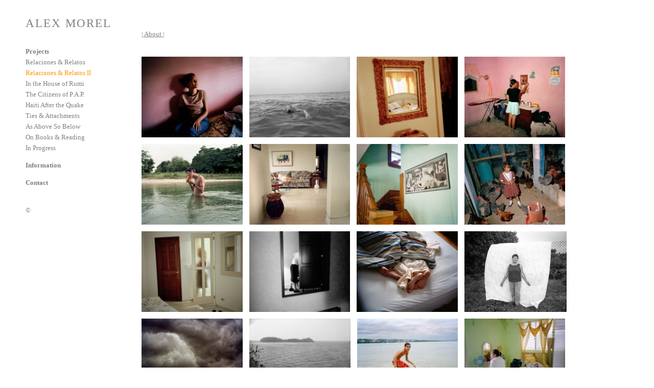

--- FILE ---
content_type: text/html; charset=utf-8
request_url: http://alexmorel.com/project/relations--tales-ii/
body_size: 13255
content:
<!doctype html>
<html lang='en-us'>
<head>
<meta charset='utf-8'>
<title>Relaciones & Relatos II : ALEX MOREL</title>

<link rel='alternate' type='application/rss+xml' title='RSS' href='http://alexmorel.com/xml/' />
<link rel='stylesheet' href='http://alexmorel.com/ndxzsite/default/reset.css?v=2.1.6' type='text/css' />
<link rel='stylesheet' href='http://alexmorel.com/ndxzsite/default/base.css?v=2.1.6' type='text/css' />
<link rel='stylesheet' href='http://alexmorel.com/ndxzsite/default/style.css?v=2.1.6' type='text/css' />
<style type='text/css'>
#index { width: 227px; }
#exhibit { margin-left: 227px; }
#index, #exhibit { font-size: 13px; }
#index, #exhibit { line-height: 21px; }
.container { padding-top: 35px; }
.container { padding-left: 50px; }
a:link { color: #808080; }
a:visited { color: #808080; }
a:hover { color: #ff9500; }
#index, #exhibit { color: #808080; }
#index, #exhibit { font-family: Garamond, Times, Times Roman, serif; }
#index ul.section span.section_title, #index ul.section span.section_title a, #index ul.section span.subsection_title, #index ul.section span.subsection_title a { font-weight: bold; }
#index ul.section span.section_title, #index ul.section span.section_title a, #index ul.section span.subsection_title, #index ul.section span.subsection_title a { font-size: 13px; }
#img-container { width: auto; }
#img-container .picture_holder { float: left; line-height: 0px; padding-right: 13px !important; padding-bottom: 13px !important; }
#img-container .picture { position: relative; }
#img-container .picture {  }
#img-container .picture_holder { padding: 0 0 0 0; }
</style>

<script type='text/javascript' src='http://alexmorel.com/ndxzsite/js/jquery.js?v=2.1.6'></script>
<script type='text/javascript' src='http://alexmorel.com/ndxzsite/js/jquery.indexpand.js?v=2.1.6'></script>
<script type='text/javascript' src='http://alexmorel.com/ndxzsite/js/statistics.js?v=2.1.6'></script>
<script type='text/javascript'>
var baseurl = 'http://alexmorel.com';
</script>

<script type='text/javascript'>
$(document).ready(function()
{
	$('ul.section').indexpand({speed:200,exclude:['section_5']});
});
</script>

</head>
<body class='exhibits section-2 exhibit-20 format-thickbox'>
<div id='index'>
<div class='container'>

<div class='top'><p><a id="tname" href='index.php' title='ALEX MOREL'>ALEX MOREL </a></p>

<div style=" height:5px; "></div></div>
<ul class='section' id='section_1'>
</ul>
<ul class='section active_section' id='section_2'>
<li id='section_title_2'><span id='section_link_2' class='section_title'>Projects</span>
<ul>
<li id='exhibit_16' class='exhibit_title'><a href='http://alexmorel.com/project/relations--tales/'>Relaciones & Relatos</a></li>
<li id='exhibit_20' class='exhibit_title active'><a href='http://alexmorel.com/project/relations--tales-ii/'>Relaciones & Relatos II</a></li>
<li id='exhibit_22' class='exhibit_title'><a href='http://alexmorel.com/project/turkey-i/'>In the House of Rumi</a></li>
<li id='exhibit_6' class='exhibit_title'><a href='http://alexmorel.com/project/the-citizens-of-pap/'>The Citizens of P.A.P.</a></li>
<li id='exhibit_21' class='exhibit_title'><a href='http://alexmorel.com/project/haiti-after-the-quake/'>Haiti After the Quake</a></li>
<li id='exhibit_17' class='exhibit_title'><a href='http://alexmorel.com/project/ties--attachments/'>Ties & Attachments</a></li>
<li id='exhibit_29' class='exhibit_title'><a href='http://alexmorel.com/project/as-above-so-below/'>As Above So Below</a></li>
<li id='exhibit_30' class='exhibit_title'><a href='http://alexmorel.com/project/on-books--reading/'>On Books & Reading</a></li>
<li id='exhibit_45' class='exhibit_title'><a href='http://alexmorel.com/project/in-progress/'>In Progress</a></li>
</ul>
</li>
</ul>
<ul class='section' id='section_6'>
</ul>
<ul class='section' id='section_7'>
</ul>
<ul class='section' id='section_8'>
</ul>
<ul class='section' id='section_4'>
<li id='section_title_4'><span id='section_link_4' class='section_title'>Information</span>
<ul>
<li id='exhibit_9' class='exhibit_title'><a href='http://alexmorel.com/info/bio--cv/'>Bio / CV</a></li>
<li id='exhibit_19' class='exhibit_title'><a href='http://alexmorel.com/info/external-sources/'>External Sources</a></li>
<li id='exhibit_38' class='exhibit_title'><a href='http://alexmorel.com/info/notice/'>Notice</a></li>
</ul>
</li>
</ul>
<ul class='section' id='section_5'>
<li><span id='section_title_5' class='section_title'><a href='http://alexmorel.com/contact/' id='section_link_5'>Contact</a></span>
<ul>
</ul>
</li>
</ul>

<div class='bot'><div style=" height:20px; "></div><a href="http://www.alexmorel.com/info/notice/">©</a></div>


</div>
</div>

<div id='exhibit'>
<div class='container'>

<div class='top'><!-- --></div>
<!-- text and image -->
<p></br><a href="http://www.alexmorel.com/tag/about-relations--tales/">| About |</a><br />
</br></p>
<div id='img-container'>
<div class='picture_holder' id='node1549'>
<div class='picture'>
<div>
<a href='http://alexmorel.com/project/relations--tales-ii/amorel-R&RII-01.jpg' class='link'><img src='http://alexmorel.com/files/gimgs/th-20_amorel-R&RII-01.jpg' height='158' alt='http://alexmorel.com/files/gimgs/th-20_amorel-R&RII-01.jpg' /></a>
</div>
</div>
</div>

<div class='picture_holder' id='node1550'>
<div class='picture'>
<div>
<a href='http://alexmorel.com/project/relations--tales-ii/amorel-R&RII-02.jpg' class='link'><img src='http://alexmorel.com/files/gimgs/th-20_amorel-R&RII-02.jpg' height='158' alt='http://alexmorel.com/files/gimgs/th-20_amorel-R&RII-02.jpg' /></a>
</div>
</div>
</div>

<div class='picture_holder' id='node1551'>
<div class='picture'>
<div>
<a href='http://alexmorel.com/project/relations--tales-ii/amorel-R&RII-03.jpg' class='link'><img src='http://alexmorel.com/files/gimgs/th-20_amorel-R&RII-03.jpg' height='158' alt='http://alexmorel.com/files/gimgs/th-20_amorel-R&RII-03.jpg' /></a>
</div>
</div>
</div>

<div class='picture_holder' id='node1553'>
<div class='picture'>
<div>
<a href='http://alexmorel.com/project/relations--tales-ii/amorel-R&RII-04.jpg' class='link'><img src='http://alexmorel.com/files/gimgs/th-20_amorel-R&RII-04.jpg' height='158' alt='http://alexmorel.com/files/gimgs/th-20_amorel-R&RII-04.jpg' /></a>
</div>
</div>
</div>

<div class='picture_holder' id='node1552'>
<div class='picture'>
<div>
<a href='http://alexmorel.com/project/relations--tales-ii/amorel-R&RII-05.jpg' class='link'><img src='http://alexmorel.com/files/gimgs/th-20_amorel-R&RII-05.jpg' height='158' alt='http://alexmorel.com/files/gimgs/th-20_amorel-R&RII-05.jpg' /></a>
</div>
</div>
</div>

<div class='picture_holder' id='node1554'>
<div class='picture'>
<div>
<a href='http://alexmorel.com/project/relations--tales-ii/amorel-R&RII-06.jpg' class='link'><img src='http://alexmorel.com/files/gimgs/th-20_amorel-R&RII-06.jpg' height='158' alt='http://alexmorel.com/files/gimgs/th-20_amorel-R&RII-06.jpg' /></a>
</div>
</div>
</div>

<div class='picture_holder' id='node1557'>
<div class='picture'>
<div>
<a href='http://alexmorel.com/project/relations--tales-ii/amorel-R&RII-07.jpg' class='link'><img src='http://alexmorel.com/files/gimgs/th-20_amorel-R&RII-07.jpg' height='158' alt='http://alexmorel.com/files/gimgs/th-20_amorel-R&RII-07.jpg' /></a>
</div>
</div>
</div>

<div class='picture_holder' id='node1555'>
<div class='picture'>
<div>
<a href='http://alexmorel.com/project/relations--tales-ii/amorel-R&RII-08.jpg' class='link'><img src='http://alexmorel.com/files/gimgs/th-20_amorel-R&RII-08.jpg' height='158' alt='http://alexmorel.com/files/gimgs/th-20_amorel-R&RII-08.jpg' /></a>
</div>
</div>
</div>

<div class='picture_holder' id='node1556'>
<div class='picture'>
<div>
<a href='http://alexmorel.com/project/relations--tales-ii/amorel-R&RII-09.jpg' class='link'><img src='http://alexmorel.com/files/gimgs/th-20_amorel-R&RII-09.jpg' height='158' alt='http://alexmorel.com/files/gimgs/th-20_amorel-R&RII-09.jpg' /></a>
</div>
</div>
</div>

<div class='picture_holder' id='node1559'>
<div class='picture'>
<div>
<a href='http://alexmorel.com/project/relations--tales-ii/amorel-R&RII-10.jpg' class='link'><img src='http://alexmorel.com/files/gimgs/th-20_amorel-R&RII-10.jpg' height='158' alt='http://alexmorel.com/files/gimgs/th-20_amorel-R&RII-10.jpg' /></a>
</div>
</div>
</div>

<div class='picture_holder' id='node1558'>
<div class='picture'>
<div>
<a href='http://alexmorel.com/project/relations--tales-ii/amorel-R&RII-11.jpg' class='link'><img src='http://alexmorel.com/files/gimgs/th-20_amorel-R&RII-11.jpg' height='158' alt='http://alexmorel.com/files/gimgs/th-20_amorel-R&RII-11.jpg' /></a>
</div>
</div>
</div>

<div class='picture_holder' id='node1561'>
<div class='picture'>
<div>
<a href='http://alexmorel.com/project/relations--tales-ii/amorel-R&RII-12.jpg' class='link'><img src='http://alexmorel.com/files/gimgs/th-20_amorel-R&RII-12.jpg' height='158' alt='http://alexmorel.com/files/gimgs/th-20_amorel-R&RII-12.jpg' /></a>
</div>
</div>
</div>

<div class='picture_holder' id='node1560'>
<div class='picture'>
<div>
<a href='http://alexmorel.com/project/relations--tales-ii/amorel-R&RII-13.jpg' class='link'><img src='http://alexmorel.com/files/gimgs/th-20_amorel-R&RII-13.jpg' height='158' alt='http://alexmorel.com/files/gimgs/th-20_amorel-R&RII-13.jpg' /></a>
</div>
</div>
</div>

<div class='picture_holder' id='node1562'>
<div class='picture'>
<div>
<a href='http://alexmorel.com/project/relations--tales-ii/amorel-R&RII-14.jpg' class='link'><img src='http://alexmorel.com/files/gimgs/th-20_amorel-R&RII-14.jpg' height='158' alt='http://alexmorel.com/files/gimgs/th-20_amorel-R&RII-14.jpg' /></a>
</div>
</div>
</div>

<div class='picture_holder' id='node1564'>
<div class='picture'>
<div>
<a href='http://alexmorel.com/project/relations--tales-ii/amorel-R&RII-15.jpg' class='link'><img src='http://alexmorel.com/files/gimgs/th-20_amorel-R&RII-15.jpg' height='158' alt='http://alexmorel.com/files/gimgs/th-20_amorel-R&RII-15.jpg' /></a>
</div>
</div>
</div>

<div class='picture_holder' id='node1563'>
<div class='picture'>
<div>
<a href='http://alexmorel.com/project/relations--tales-ii/amorel-R&RII-16.jpg' class='link'><img src='http://alexmorel.com/files/gimgs/th-20_amorel-R&RII-16.jpg' height='158' alt='http://alexmorel.com/files/gimgs/th-20_amorel-R&RII-16.jpg' /></a>
</div>
</div>
</div>

<div class='picture_holder' id='node1567'>
<div class='picture'>
<div>
<a href='http://alexmorel.com/project/relations--tales-ii/amorel-R&RII-17.jpg' class='link'><img src='http://alexmorel.com/files/gimgs/th-20_amorel-R&RII-17.jpg' height='158' alt='http://alexmorel.com/files/gimgs/th-20_amorel-R&RII-17.jpg' /></a>
</div>
</div>
</div>

<div class='picture_holder' id='node1568'>
<div class='picture'>
<div>
<a href='http://alexmorel.com/project/relations--tales-ii/amorel-R&RII-18.jpg' class='link'><img src='http://alexmorel.com/files/gimgs/th-20_amorel-R&RII-18.jpg' height='158' alt='http://alexmorel.com/files/gimgs/th-20_amorel-R&RII-18.jpg' /></a>
</div>
</div>
</div>

<div class='picture_holder' id='node1565'>
<div class='picture'>
<div>
<a href='http://alexmorel.com/project/relations--tales-ii/amorel-R&RII-19.jpg' class='link'><img src='http://alexmorel.com/files/gimgs/th-20_amorel-R&RII-19.jpg' height='158' alt='http://alexmorel.com/files/gimgs/th-20_amorel-R&RII-19.jpg' /></a>
</div>
</div>
</div>

<div class='picture_holder' id='node1566'>
<div class='picture'>
<div>
<a href='http://alexmorel.com/project/relations--tales-ii/amorel-R&RII-20.jpg' class='link'><img src='http://alexmorel.com/files/gimgs/th-20_amorel-R&RII-20.jpg' height='158' alt='http://alexmorel.com/files/gimgs/th-20_amorel-R&RII-20.jpg' /></a>
</div>
</div>
</div>

<div class='picture_holder' id='node1570'>
<div class='picture'>
<div>
<a href='http://alexmorel.com/project/relations--tales-ii/amorel-R&RII-21.jpg' class='link'><img src='http://alexmorel.com/files/gimgs/th-20_amorel-R&RII-21.jpg' height='158' alt='http://alexmorel.com/files/gimgs/th-20_amorel-R&RII-21.jpg' /></a>
</div>
</div>
</div>

<div class='picture_holder' id='node1569'>
<div class='picture'>
<div>
<a href='http://alexmorel.com/project/relations--tales-ii/amorel-R&RII-22.jpg' class='link'><img src='http://alexmorel.com/files/gimgs/th-20_amorel-R&RII-22.jpg' height='158' alt='http://alexmorel.com/files/gimgs/th-20_amorel-R&RII-22.jpg' /></a>
</div>
</div>
</div>

<div class='picture_holder' id='node1571'>
<div class='picture'>
<div>
<a href='http://alexmorel.com/project/relations--tales-ii/amorel-R&RII-23.jpg' class='link'><img src='http://alexmorel.com/files/gimgs/th-20_amorel-R&RII-23.jpg' height='158' alt='http://alexmorel.com/files/gimgs/th-20_amorel-R&RII-23.jpg' /></a>
</div>
</div>
</div>

<div class='picture_holder' id='node1572'>
<div class='picture'>
<div>
<a href='http://alexmorel.com/project/relations--tales-ii/amorel-R&RII-24.jpg' class='link'><img src='http://alexmorel.com/files/gimgs/th-20_amorel-R&RII-24.jpg' height='158' alt='http://alexmorel.com/files/gimgs/th-20_amorel-R&RII-24.jpg' /></a>
</div>
</div>
</div>

<div style='clear: left;'><!-- --></div></div>

<!-- end text and image -->

</div>
</div>

<script type='text/javascript'>do_statistics();</script>
</body>
</html>

--- FILE ---
content_type: text/css
request_url: http://alexmorel.com/ndxzsite/default/style.css?v=2.1.6
body_size: 4077
content:
/**
* CSS
* 
* @version 2.0
* @author Vaska 
*
* There are also some obscure rules in base.css
*/

body {
	font-size: 16px;
	font-family: 'Helvetica Neue', Arial, Helvetica, Verdana, sans-serif;
	background: #fff;
	color: #000;
	line-height: 1.4em;
	/* font-weight: 300; */
}

/* link scheme */
/* you can customize links further down the page too */
a:link { text-decoration: none; color: #000; }
a:visited { text-decoration: none; color: #888888; }
a:hover { text-decoration: underline; }
a:active { text-decoration: none; color: #00cc00; }
a img { border: none; }
audio:focus { outline: none; }

/* general styles */
small { font-size: 9px; }
code { font-family: monospace; }
blockquote { padding-left: 9px; }

/* headings */
h1 { font-size: 16px; margin-bottom: 1em; font-weight: bold; }
h2 { font-size: 16px; margin-bottom: 1em; font-weight: bold; }
h3 { font-size: 16px; margin-bottom: 1em; }
h4 { font-size: 16px; margin-bottom: 1em; }

/* paragraph width */
#index p { margin-bottom: 1em; }
#exhibit p, code, blockquote { width: 900px; margin-bottom: 1em; /* line-height: 1.3em; */ }

/* highlighter style - maybe you want to change colors? */
.highlight { background: #ccff00; color: #000; }

/* never adjust the margin or padding here unless you seriously know what you are doing */
/* think #index .container and #exhibit .container for only padding adjustments */
#index { width: 215px; background: #fff; /* line-height: 1.3em; */ }
#exhibit { margin: 0 0 0 215px; }

/* styling the index */
#index ul { list-style: none; margin: 0; }
#index ul.section { margin-bottom: 1em; }
#index ul.subsection {  }

/* the follow rules for index are not required */
/* they are mostly for complex customization */
/* for tag display */
#index ul#all_tags { list-style-type: none; margin-bottom: 1em; }
#index ul#all_tags li { display: inline; margin-right: 3px; }
#index ul#all_tags li a {  }

/* styles for the section titles */
#index ul.section span.section_title, 
#index ul.section span.section_title a 
{ color: #808080; }

/* active section title */
#index span.active_section_title,
#index span.active_section_title a { font-weight: bold; }

/* active exhibit title parts */
/* color of active exhibit title link and font-weight */
li.active a:link, li a.active, li.active a:hover, li a.active, li.active a:active, li a.active, 
li.active a:visited, li a.active, li span.active, #index ul.section li.active a:link, 
#index ul.section li.active a:hover, #index ul.section li.active a:active, #index ul.section li.active a:visited
{ font-weight: normal;color: #ff9500; }

/* additional #index options */
#index ul li .password a { /* background: url(../img/locked.gif) right center no-repeat; padding-right: 18px; */ }

/* the "new" indicator */
#index ul li sup.new_exhibit { color: #0c0; font-weight: bold; text-transform: uppercase; font-size: 8px; vertical-align: top; }
#index ul li sup.new_exhibit:before { color: #0c0; font-weight: bold; text-transform: uppercase; font-size: 8px; vertical-align: top; content: "New"; }
/* end styling for index */

/* links styles only for the #index region */
#index a:link {  } 
#index a:visited {  }
#index a:hover {  } 
#index a:active {  } 

/* links styles only for the #exhibit region */
#exhibit a:link { text-decoration: underline; }
#exhibit a:visited {  }
#exhibit a:hover { text-decoration: none; } 
#exhibit a:active {  } 

/* links styles just for h1 title of site (your name/logo) */
#index h1 a { font-weight: normal; text-decoration: none; color: #000; }

/* this is where you adjust your paddings for #index and #exhibit together */
.container { padding: 27px 9px 25px 27px; }

/* this is where you pad them separately */
#index .container {  }
#exhibit .container {  }

/* size and style of titles and captions (not mobile though) */
.captioning { margin-top: 2px; }
.title { font-size: 0.7em; font-style: italic; line-height: 1.2em; }
.caption { font-size: 0.7em; font-style: italic; line-height: 1.2em; }
#tname { font-size: 23px; letter-spacing: 2px; }
#tname:hover { text-decoration: none; color: #808080; }